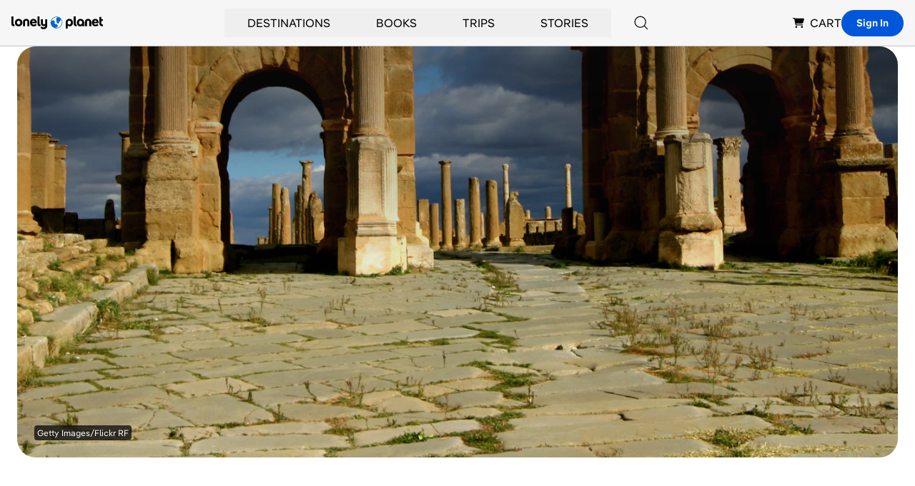

--- FILE ---
content_type: text/html; charset=utf-8
request_url: https://www.google.com/recaptcha/api2/aframe
body_size: 268
content:
<!DOCTYPE HTML><html><head><meta http-equiv="content-type" content="text/html; charset=UTF-8"></head><body><script nonce="z7KLlf1ZTSz_AhKyHCJ3kA">/** Anti-fraud and anti-abuse applications only. See google.com/recaptcha */ try{var clients={'sodar':'https://pagead2.googlesyndication.com/pagead/sodar?'};window.addEventListener("message",function(a){try{if(a.source===window.parent){var b=JSON.parse(a.data);var c=clients[b['id']];if(c){var d=document.createElement('img');d.src=c+b['params']+'&rc='+(localStorage.getItem("rc::a")?sessionStorage.getItem("rc::b"):"");window.document.body.appendChild(d);sessionStorage.setItem("rc::e",parseInt(sessionStorage.getItem("rc::e")||0)+1);localStorage.setItem("rc::h",'1769046730140');}}}catch(b){}});window.parent.postMessage("_grecaptcha_ready", "*");}catch(b){}</script></body></html>